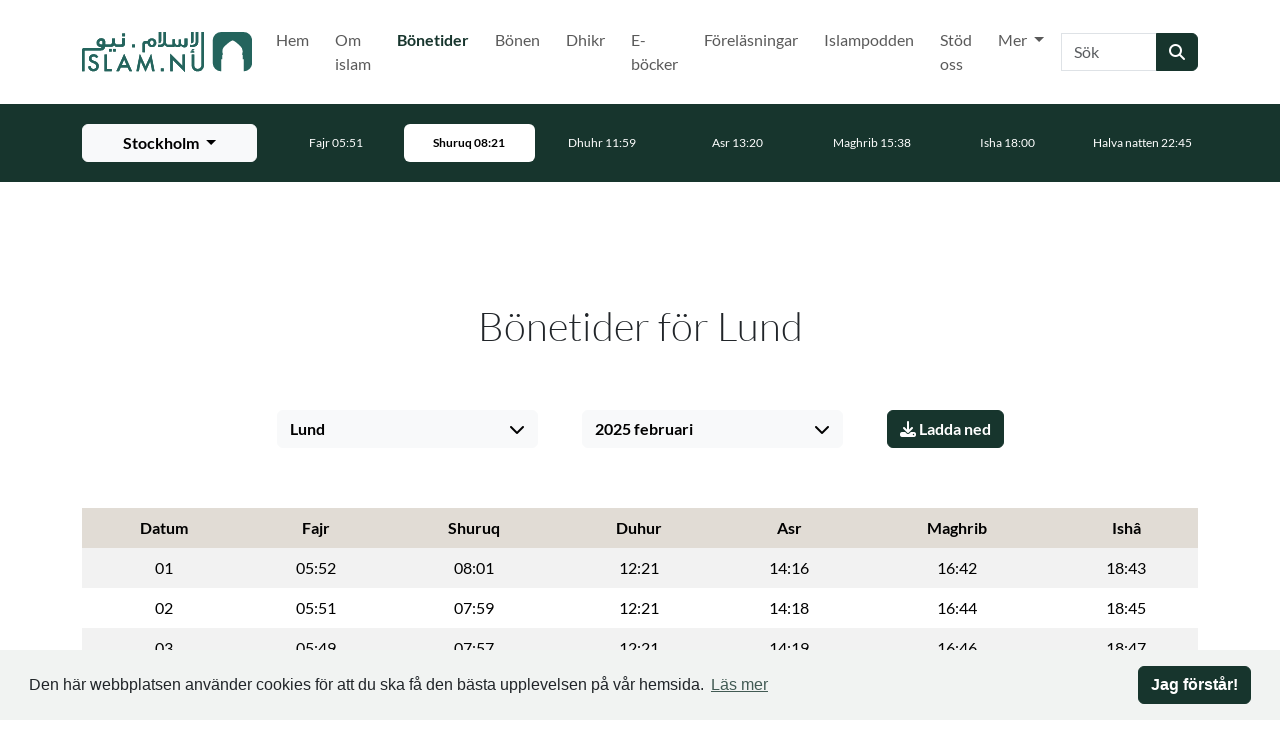

--- FILE ---
content_type: text/html; charset=utf-8
request_url: https://islam.nu/bonetider/lund/2025/02/
body_size: 9040
content:
<!DOCTYPE html>




<html lang="sv">
    <head>
        <meta charset="utf-8"/>
        <meta http-equiv="X-UA-Compatible" content="IE=edge"/>
        <meta content='width=device-width, initial-scale=1.0, maximum-scale=1.0, user-scalable=0' name='viewport' />

        <meta property="og:title" content="Bönetider för Lund | Islam.nu"/>
        <meta property="og:image" content="
    
        
        https://fra1.digitaloceanspaces.com/islamnu/location/city/image/lund2.jpg.547x960_q85.jpg
    
"/>
        <meta property="og:description" content="Bönetider för Lund. Du har även tillgång till föregående, nuvarande och kommande månaders bönetider."/>
        <meta property="og:url" content="https://islam.nu/bonetider/lund/2025/02/"/>
        <meta property="og:type" content="website"/>

        
            <meta property="fb:app_id" content="598053010802982"/>
        

        <title>
            Bönetider för Lund
            
                |
                
                    Islam.nu
                
            
        </title>

        <meta name="description" content="Bönetider för Lund. Du har även tillgång till föregående, nuvarande och kommande månaders bönetider."/>

        
            <meta name="google-site-verification" content="cX5E2v26W8u2S4VpivMjXc665vG786WWlI7y0qw4ras" />
        

        <!-- Touch Icons - iOS and Android 2.1+ 180x180 pixels in size. --> 
        <link rel="apple-touch-icon-precomposed" href="/apple-touch-icon-precomposed.png" type="image/png">

        <!-- Firefox, Chrome, Safari, IE 11+ and Opera. 48x48 pixels in size. -->
        <link rel="icon" href="/favicon.ico" type="image/x-icon">
        <link rel="shortcut icon" href="/favicon.ico" type="image/x-icon">

        <link rel="stylesheet" type="text/css" href="/static/css/main.css?v3.0.1">

        <script type="text/javascript">
    window.CONFIG = {};
    window.CONFIG.STATIC_URL = '/static/';
    window.CONFIG.MEDIA_URL = '/media/';
    window.CONFIG.DEBUG = false;
    window.CONFIG.RENDERED_AT = '2026-01-21T08:30:57.632848+01:00';
    window.CONFIG.PROJECT_VERSION = 'v3.0.1';
    window.CONFIG.PRODUCTION = true;
    window.CONFIG.STAGING = false;
</script>


        <!-- HTML5 Shim and Respond.js IE8 support of HTML5 elements and media queries -->
        <!-- WARNING: Respond.js doesn't work if you view the page via file:// -->
        <!--[if lt IE 9]>
            <script src="//oss.maxcdn.com/html5shiv/3.7.2/html5shiv.min.js"></script>
            <script src="//oss.maxcdn.com/respond/1.4.2/respond.min.js"></script>
        <![endif]-->
        
        
            <script async src="https://www.googletagmanager.com/gtag/js?id=G-0SBMLS3RS2"></script>
            <script>
                window.dataLayer = window.dataLayer || [];
                function gtag(){dataLayer.push(arguments);}
                gtag('js', new Date());
                gtag('config', 'G-0SBMLS3RS2');
            </script>
        

        <script type="application/ld+json">
            { "@context" : "http://schema.org",
            "@type" : "Organization",
            "url" : "https://islam.nu/",
            "name": "Islam.nu"}
        </script>
        

    </head>

    <body id="page-top">
        
        
            <div id="fb-root"></div>
            <script>
                (function (d, s, id) {
                    var js, fjs = d.getElementsByTagName(s)[0];
                    if (d.getElementById(id)) return;
                    js = d.createElement(s);
                    js.id = id;
                    js.src = "//connect.facebook.net/sv_SE/sdk.js#xfbml=1&version=v2.4&appId=598053010802982";
                    fjs.parentNode.insertBefore(js, fjs);
                }(document, 'script', 'facebook-jssdk'));
            </script>
        

        <a href="#main-content" class="skip-link visually-hidden-focusable">Hoppa till huvudinnehåll</a>

        
            
                





<nav class="navbar navbar-expand-xl navbar-light" aria-label="Huvudnavigering">
    <div class="container">
        <a class="navbar-brand" href="/" aria-label="Gå till startsidan">
            <img src="https://fra1.digitaloceanspaces.com/islamnu/core/site_image/1578518428-islamnu-logga2.svg" alt="islam.nu"
                style="height: 40px; width: auto">
        </a>
        <button class="navbar-toggler" type="button" data-bs-toggle="collapse" data-bs-target="#d112de2c-fef0-488b-a972-9ad99aa4755c"
            aria-expanded="false" aria-label="Växla navigering">
            <svg class="icon" width="24" height="24" viewBox="0 0 24 24" fill="none"
                xmlns="http://www.w3.org/2000/svg" aria-hidden="true" focusable="false">
                <path
                    d="M3 17C3 17.5523 3.44772 18 4 18H20C20.5523 18 21 17.5523 21 17V17C21 16.4477 20.5523 16 20 16H4C3.44772 16 3 16.4477 3 17V17ZM3 12C3 12.5523 3.44772 13 4 13H20C20.5523 13 21 12.5523 21 12V12C21 11.4477 20.5523 11 20 11H4C3.44772 11 3 11.4477 3 12V12ZM4 6C3.44772 6 3 6.44772 3 7V7C3 7.55228 3.44772 8 4 8H20C20.5523 8 21 7.55228 21 7V7C21 6.44772 20.5523 6 20 6H4Z"
                    fill="#212529"></path>
            </svg>
        </button>
        <div class="collapse navbar-collapse" id="d112de2c-fef0-488b-a972-9ad99aa4755c">
            

<ul class="navbar-nav ms-auto">
    
        
            <li class="nav-item me-1 ">
                <a
                    class="nav-link  "
                    href="/"
                    >
                    Hem
                    
                </a>

                
            </li>
        
    
        
            <li class="nav-item me-1 ">
                <a
                    class="nav-link  "
                    href="/om-islam/"
                    >
                    Om islam
                    
                </a>

                
            </li>
        
    
        
            <li class="nav-item me-1 ">
                <a
                    class="nav-link active fw-bold text-primary "
                    href="/bonetider/"
                    >
                    Bönetider
                    
                        <span class="sr-only">(Nuvarande)</span>
                    
                </a>

                
            </li>
        
    
        
            <li class="nav-item me-1 ">
                <a
                    class="nav-link  "
                    href="/bonen/"
                    >
                    Bönen
                    
                </a>

                
            </li>
        
    
        
            <li class="nav-item me-1 ">
                <a
                    class="nav-link  "
                    href="/dhikr/"
                    >
                    Dhikr
                    
                </a>

                
            </li>
        
    
        
            <li class="nav-item me-1 ">
                <a
                    class="nav-link  "
                    href="/e-bocker/"
                    >
                    E-böcker
                    
                </a>

                
            </li>
        
    
        
            <li class="nav-item me-1 ">
                <a
                    class="nav-link  "
                    href="/forelasningar/"
                    >
                    Föreläsningar
                    
                </a>

                
            </li>
        
    
        
            <li class="nav-item me-1 ">
                <a
                    class="nav-link  "
                    href="/islampodden/"
                    >
                    Islampodden
                    
                </a>

                
            </li>
        
    
        
            <li class="nav-item me-1 ">
                <a
                    class="nav-link  "
                    href="/stod-oss/"
                    >
                    Stöd oss
                    
                </a>

                
            </li>
        
    
        
            <li class="nav-item me-1 dropdown">
                <a
                    class="nav-link  dropdown-toggle"
                    href="#"
                    data-bs-toggle="dropdown" aria-expanded="false" aria-haspopup="true">
                    Mer
                    
                </a>

                
                    <div class="dropdown-menu">
                        
                            <a class="dropdown-item " href="/blogg/"  aria-label="Gå till Blogg">
                                Blogg
                            </a>
                        
                            <a class="dropdown-item " href="/mer/aktiviteter/"  aria-label="Gå till Aktiviteter">
                                Aktiviteter
                            </a>
                        
                            <a class="dropdown-item " href="/videor/"  aria-label="Gå till Videor">
                                Videor
                            </a>
                        
                            <a class="dropdown-item " href="/koranen/"  aria-label="Gå till Koranen">
                                Koranen
                            </a>
                        
                            <a class="dropdown-item " href="/islam-och-terrorism/"  aria-label="Gå till Islam &amp; terrorism">
                                Islam &amp; terrorism
                            </a>
                        
                            <a class="dropdown-item " href="/om-oss/"  aria-label="Gå till Om oss">
                                Om oss
                            </a>
                        
                    </div>
                
            </li>
        
    
</ul>
            <form class="d-flex" role="search" action="/sok/" method="get">
                <div class="input-group">
                    <label for="b357eb09-7dfc-4d95-b966-16f07c9dad25" class="visually-hidden">Sök</label>
                    <input id="b357eb09-7dfc-4d95-b966-16f07c9dad25" name="q" class="form-control" type="search" placeholder="Sök" aria-label="Sök" autocomplete="off" value=""/>
                    <button class="btn btn-primary" type="submit" aria-label="Skicka sökning">
                        <span class="fas fa-search" aria-hidden="true"></span>
                    </button>
                </div>
            </form>
        </div>
    </div>
</nav>







<div class="prayer-times-header bg-primary text-white pt-2 pb-2 small" data-prayer-header>
    <div class="container">
        <div class="row align-items-center">
            <div class="col-12 col-md-10 col-lg-auto order-last order-lg-0 mx-auto mt-2 mt-lg-0">
                <div class="dropdown d-grid">
                    <button class="btn btn-light dropdown-toggle ps-3 pe-3"
                        type="button" id="b63d7b9f-a386-4ca3-aef9-8d605c444687" data-bs-toggle="dropdown"
                        aria-haspopup="true" aria-expanded="false" aria-label="Välj stad för bönetider"
                        aria-describedby="a1c2d697-9091-4a2d-990d-0f78ef04e95a" aria-controls="a892a4d8-5150-4530-a7a1-a8545944eff3"
                        data-prayer-current-city>
                        <span class="spinner-border spinner-border-sm me-2" role="status" aria-hidden="true" data-city-spinner></span>
                        <span data-city-name></span>
                    </button>
                <div id="a892a4d8-5150-4530-a7a1-a8545944eff3" class="dropdown-menu" role="menu" aria-label="Tillgängliga städer"
                    aria-labelledby="b63d7b9f-a386-4ca3-aef9-8d605c444687" data-prayer-cities>
                    </div>
                  </div>
            </div>
            <div class="col">
                <div class="row align-items-center flex-nowrap overflow-auto d-flex justify-content-md-center no-gutters prayer-times-header-container"
                     data-prayer-times>
                    <div id="a1c2d697-9091-4a2d-990d-0f78ef04e95a" class="col text-center" data-prayer-loading aria-live="polite" aria-atomic="true">
                        <span class="spinner-border spinner-border-sm" role="status" aria-hidden="true"></span>
                        Hämtar bönetider...
                    </div>
                </div>
            </div>
        </div>
    </div>
</div>


            

            <main id="main-content">
                
<section>
    <div class="container">
        <h1 class="h1 text-center fw-light mb-2 mb-sm-3 mb-lg-4">
            
            Bönetider för Lund
        </h1>
        <div class="mb-4">
            




<div class="d-flex row no-gutters justify-content-center">
    <div class="col col-sm-3 me-2">
        <div class="dropdown d-grid">
            <button class="btn btn-light d-flex align-items-center"
                type="button" id="c3e92232-87e8-491a-bb4c-676ff6458cc8" data-bs-toggle="dropdown" aria-haspopup="true" aria-expanded="false" aria-label="Välj stad">
                <span class="text-truncate me-auto">
                    Lund
                </span>
                <i class="fa fa-chevron-down ms-2" aria-hidden="true"></i>
            </button>
            <div class="dropdown-menu" aria-labelledby="c3e92232-87e8-491a-bb4c-676ff6458cc8">
                
                    <a
                        class="dropdown-item "
                        href="/bonetider/alingsas/"
                        aria-label="Välj Alingsås">
                        Alingsås
                    </a>
                
                    <a
                        class="dropdown-item "
                        href="/bonetider/arvidsjaur/"
                        aria-label="Välj Arvidsjaur">
                        Arvidsjaur
                    </a>
                
                    <a
                        class="dropdown-item "
                        href="/bonetider/arvika/"
                        aria-label="Välj Arvika">
                        Arvika
                    </a>
                
                    <a
                        class="dropdown-item "
                        href="/bonetider/avesta/"
                        aria-label="Välj Avesta">
                        Avesta
                    </a>
                
                    <a
                        class="dropdown-item "
                        href="/bonetider/boden/"
                        aria-label="Välj Boden">
                        Boden
                    </a>
                
                    <a
                        class="dropdown-item "
                        href="/bonetider/boras/"
                        aria-label="Välj Borås">
                        Borås
                    </a>
                
                    <a
                        class="dropdown-item "
                        href="/bonetider/borlange/"
                        aria-label="Välj Borlänge">
                        Borlänge
                    </a>
                
                    <a
                        class="dropdown-item "
                        href="/bonetider/bromolla/"
                        aria-label="Välj Bromölla">
                        Bromölla
                    </a>
                
                    <a
                        class="dropdown-item "
                        href="/bonetider/enkoping/"
                        aria-label="Välj Enköping">
                        Enköping
                    </a>
                
                    <a
                        class="dropdown-item "
                        href="/bonetider/eskilstuna/"
                        aria-label="Välj Eskilstuna">
                        Eskilstuna
                    </a>
                
                    <a
                        class="dropdown-item "
                        href="/bonetider/eslov/"
                        aria-label="Välj Eslöv">
                        Eslöv
                    </a>
                
                    <a
                        class="dropdown-item "
                        href="/bonetider/falkenberg/"
                        aria-label="Välj Falkenberg">
                        Falkenberg
                    </a>
                
                    <a
                        class="dropdown-item "
                        href="/bonetider/falun/"
                        aria-label="Välj Falun">
                        Falun
                    </a>
                
                    <a
                        class="dropdown-item "
                        href="/bonetider/gavle/"
                        aria-label="Välj Gävle">
                        Gävle
                    </a>
                
                    <a
                        class="dropdown-item "
                        href="/bonetider/goteborg/"
                        aria-label="Välj Göteborg">
                        Göteborg
                    </a>
                
                    <a
                        class="dropdown-item "
                        href="/bonetider/halmstad/"
                        aria-label="Välj Halmstad">
                        Halmstad
                    </a>
                
                    <a
                        class="dropdown-item "
                        href="/bonetider/harnosand/"
                        aria-label="Välj Härnösand">
                        Härnösand
                    </a>
                
                    <a
                        class="dropdown-item "
                        href="/bonetider/hassleholm/"
                        aria-label="Välj Hässleholm">
                        Hässleholm
                    </a>
                
                    <a
                        class="dropdown-item "
                        href="/bonetider/helsingborg/"
                        aria-label="Välj Helsingborg">
                        Helsingborg
                    </a>
                
                    <a
                        class="dropdown-item "
                        href="/bonetider/hudiksvall/"
                        aria-label="Välj Hudiksvall">
                        Hudiksvall
                    </a>
                
                    <a
                        class="dropdown-item "
                        href="/bonetider/jonkoping/"
                        aria-label="Välj Jönköping">
                        Jönköping
                    </a>
                
                    <a
                        class="dropdown-item "
                        href="/bonetider/kalmar/"
                        aria-label="Välj Kalmar">
                        Kalmar
                    </a>
                
                    <a
                        class="dropdown-item "
                        href="/bonetider/karlskoga/"
                        aria-label="Välj Karlskoga">
                        Karlskoga
                    </a>
                
                    <a
                        class="dropdown-item "
                        href="/bonetider/karlskrona/"
                        aria-label="Välj Karlskrona">
                        Karlskrona
                    </a>
                
                    <a
                        class="dropdown-item "
                        href="/bonetider/karlstad/"
                        aria-label="Välj Karlstad">
                        Karlstad
                    </a>
                
                    <a
                        class="dropdown-item "
                        href="/bonetider/katrineholm/"
                        aria-label="Välj Katrineholm">
                        Katrineholm
                    </a>
                
                    <a
                        class="dropdown-item "
                        href="/bonetider/kavlinge/"
                        aria-label="Välj Kävlinge">
                        Kävlinge
                    </a>
                
                    <a
                        class="dropdown-item "
                        href="/bonetider/koping/"
                        aria-label="Välj Köping">
                        Köping
                    </a>
                
                    <a
                        class="dropdown-item "
                        href="/bonetider/kristianstad/"
                        aria-label="Välj Kristianstad">
                        Kristianstad
                    </a>
                
                    <a
                        class="dropdown-item "
                        href="/bonetider/landskrona/"
                        aria-label="Välj Landskrona">
                        Landskrona
                    </a>
                
                    <a
                        class="dropdown-item "
                        href="/bonetider/lidkoping/"
                        aria-label="Välj Lidköping">
                        Lidköping
                    </a>
                
                    <a
                        class="dropdown-item "
                        href="/bonetider/linkoping/"
                        aria-label="Välj Linköping">
                        Linköping
                    </a>
                
                    <a
                        class="dropdown-item "
                        href="/bonetider/lulea/"
                        aria-label="Välj Luleå">
                        Luleå
                    </a>
                
                    <a
                        class="dropdown-item active"
                        href="/bonetider/lund/"
                        aria-label="Välj Lund">
                        Lund
                    </a>
                
                    <a
                        class="dropdown-item "
                        href="/bonetider/malmoe/"
                        aria-label="Välj Malmö">
                        Malmö
                    </a>
                
                    <a
                        class="dropdown-item "
                        href="/bonetider/marsta/"
                        aria-label="Välj Märsta">
                        Märsta
                    </a>
                
                    <a
                        class="dropdown-item "
                        href="/bonetider/nassjo/"
                        aria-label="Välj Nässjö">
                        Nässjö
                    </a>
                
                    <a
                        class="dropdown-item "
                        href="/bonetider/norrkoping/"
                        aria-label="Välj Norrköping">
                        Norrköping
                    </a>
                
                    <a
                        class="dropdown-item "
                        href="/bonetider/nykoping/"
                        aria-label="Välj Nyköping">
                        Nyköping
                    </a>
                
                    <a
                        class="dropdown-item "
                        href="/bonetider/nynashamn/"
                        aria-label="Välj Nynäshamn">
                        Nynäshamn
                    </a>
                
                    <a
                        class="dropdown-item "
                        href="/bonetider/olofstrom/"
                        aria-label="Välj Olofström">
                        Olofström
                    </a>
                
                    <a
                        class="dropdown-item "
                        href="/bonetider/orebro/"
                        aria-label="Välj Örebro">
                        Örebro
                    </a>
                
                    <a
                        class="dropdown-item "
                        href="/bonetider/ostersund/"
                        aria-label="Välj Östersund">
                        Östersund
                    </a>
                
                    <a
                        class="dropdown-item "
                        href="/bonetider/pitea/"
                        aria-label="Välj Piteå">
                        Piteå
                    </a>
                
                    <a
                        class="dropdown-item "
                        href="/bonetider/simrishamn/"
                        aria-label="Välj Simrishamn">
                        Simrishamn
                    </a>
                
                    <a
                        class="dropdown-item "
                        href="/bonetider/skelleftea/"
                        aria-label="Välj Skellefteå">
                        Skellefteå
                    </a>
                
                    <a
                        class="dropdown-item "
                        href="/bonetider/stockholm/"
                        aria-label="Välj Stockholm">
                        Stockholm
                    </a>
                
                    <a
                        class="dropdown-item "
                        href="/bonetider/stromstad/"
                        aria-label="Välj Strömstad">
                        Strömstad
                    </a>
                
                    <a
                        class="dropdown-item "
                        href="/bonetider/sundsvall/"
                        aria-label="Välj Sundsvall">
                        Sundsvall
                    </a>
                
                    <a
                        class="dropdown-item "
                        href="/bonetider/tranas/"
                        aria-label="Välj Tranås">
                        Tranås
                    </a>
                
                    <a
                        class="dropdown-item "
                        href="/bonetider/trelleborg/"
                        aria-label="Välj Trelleborg">
                        Trelleborg
                    </a>
                
                    <a
                        class="dropdown-item "
                        href="/bonetider/trollhattan/"
                        aria-label="Välj Trollhättan">
                        Trollhättan
                    </a>
                
                    <a
                        class="dropdown-item "
                        href="/bonetider/uddevalla/"
                        aria-label="Välj Uddevalla">
                        Uddevalla
                    </a>
                
                    <a
                        class="dropdown-item "
                        href="/bonetider/umea/"
                        aria-label="Välj Umeå">
                        Umeå
                    </a>
                
                    <a
                        class="dropdown-item "
                        href="/bonetider/uppsala/"
                        aria-label="Välj Uppsala">
                        Uppsala
                    </a>
                
                    <a
                        class="dropdown-item "
                        href="/bonetider/varberg/"
                        aria-label="Välj Varberg">
                        Varberg
                    </a>
                
                    <a
                        class="dropdown-item "
                        href="/bonetider/varnamo/"
                        aria-label="Välj Värnamo">
                        Värnamo
                    </a>
                
                    <a
                        class="dropdown-item "
                        href="/bonetider/vasteras/"
                        aria-label="Välj Västerås">
                        Västerås
                    </a>
                
                    <a
                        class="dropdown-item "
                        href="/bonetider/vastervik/"
                        aria-label="Välj Västervik">
                        Västervik
                    </a>
                
                    <a
                        class="dropdown-item "
                        href="/bonetider/vaexjoe/"
                        aria-label="Välj Växjö">
                        Växjö
                    </a>
                
                    <a
                        class="dropdown-item "
                        href="/bonetider/visby/"
                        aria-label="Välj Visby">
                        Visby
                    </a>
                
            </div>
        </div>
    </div>
    <div class="col col-sm-3 me-0 me-sm-2">
        <div class="dropdown d-grid">
            <button class="btn btn-light d-flex align-items-center"
                type="button" id="dd206f2e-1e7d-4d00-8e0e-eaef169b0a94" data-bs-toggle="dropdown" aria-haspopup="true" aria-expanded="false" aria-label="Välj månad">
                <span class="text-truncate me-auto">
                    2025 februari
                </span>
                <i class="fa fa-chevron-down ms-2" aria-hidden="true"></i>
            </button>
            <div class="dropdown-menu" aria-labelledby="dd206f2e-1e7d-4d00-8e0e-eaef169b0a94">
                
                
                    
                        <a class="dropdown-item "
                            href="/bonetider/lund/2025/1/"
                            aria-label="2025 januari">
                            2025 januari
                        </a>
                    
                
                    
                        <a class="dropdown-item active"
                            href="/bonetider/lund/2025/2/"
                            aria-label="2025 februari">
                            2025 februari
                        </a>
                    
                
                    
                        <a class="dropdown-item "
                            href="/bonetider/lund/2025/3/"
                            aria-label="2025 mars">
                            2025 mars
                        </a>
                    
                
                    
                        <a class="dropdown-item "
                            href="/bonetider/lund/2025/4/"
                            aria-label="2025 april">
                            2025 april
                        </a>
                    
                
                    
                        <a class="dropdown-item "
                            href="/bonetider/lund/2025/5/"
                            aria-label="2025 maj">
                            2025 maj
                        </a>
                    
                
                    
                        <a class="dropdown-item "
                            href="/bonetider/lund/2025/6/"
                            aria-label="2025 juni">
                            2025 juni
                        </a>
                    
                
                    
                        <a class="dropdown-item "
                            href="/bonetider/lund/2025/7/"
                            aria-label="2025 juli">
                            2025 juli
                        </a>
                    
                
                    
                        <a class="dropdown-item "
                            href="/bonetider/lund/2025/8/"
                            aria-label="2025 augusti">
                            2025 augusti
                        </a>
                    
                
                    
                        <a class="dropdown-item "
                            href="/bonetider/lund/2025/9/"
                            aria-label="2025 september">
                            2025 september
                        </a>
                    
                
                    
                        <a class="dropdown-item "
                            href="/bonetider/lund/2025/10/"
                            aria-label="2025 oktober">
                            2025 oktober
                        </a>
                    
                
                    
                        <a class="dropdown-item "
                            href="/bonetider/lund/2025/11/"
                            aria-label="2025 november">
                            2025 november
                        </a>
                    
                
                    
                        <a class="dropdown-item "
                            href="/bonetider/lund/2025/12/"
                            aria-label="2025 december">
                            2025 december
                        </a>
                    
                
                    
                        <a class="dropdown-item "
                            href="/bonetider/lund/2026/1/"
                            aria-label="2026 januari">
                            2026 januari
                        </a>
                    
                
                    
                        <a class="dropdown-item "
                            href="/bonetider/lund/2026/2/"
                            aria-label="2026 februari">
                            2026 februari
                        </a>
                    
                
                    
                        <a class="dropdown-item "
                            href="/bonetider/lund/2026/3/"
                            aria-label="2026 mars">
                            2026 mars
                        </a>
                    
                
                    
                        <a class="dropdown-item "
                            href="/bonetider/lund/2026/4/"
                            aria-label="2026 april">
                            2026 april
                        </a>
                    
                
                    
                        <a class="dropdown-item "
                            href="/bonetider/lund/2026/5/"
                            aria-label="2026 maj">
                            2026 maj
                        </a>
                    
                
                    
                        <a class="dropdown-item "
                            href="/bonetider/lund/2026/6/"
                            aria-label="2026 juni">
                            2026 juni
                        </a>
                    
                
                    
                        <a class="dropdown-item "
                            href="/bonetider/lund/2026/7/"
                            aria-label="2026 juli">
                            2026 juli
                        </a>
                    
                
                    
                        <a class="dropdown-item "
                            href="/bonetider/lund/2026/8/"
                            aria-label="2026 augusti">
                            2026 augusti
                        </a>
                    
                
                    
                        <a class="dropdown-item "
                            href="/bonetider/lund/2026/9/"
                            aria-label="2026 september">
                            2026 september
                        </a>
                    
                
                    
                        <a class="dropdown-item "
                            href="/bonetider/lund/2026/10/"
                            aria-label="2026 oktober">
                            2026 oktober
                        </a>
                    
                
                    
                        <a class="dropdown-item "
                            href="/bonetider/lund/2026/11/"
                            aria-label="2026 november">
                            2026 november
                        </a>
                    
                
                    
                        <a class="dropdown-item "
                            href="/bonetider/lund/2026/12/"
                            aria-label="2026 december">
                            2026 december
                        </a>
                    
                
                    
                        <a class="dropdown-item "
                            href="/bonetider/lund/2027/1/"
                            aria-label="2027 januari">
                            2027 januari
                        </a>
                    
                
            </div>
        </div>
    </div>
    <div class="col-12 col-sm-auto">
        <div class="d-grid">
            <a
                class="btn btn-primary mt-2 mt-sm-0"
                href="?download=pdf"
                target="_blank"
                rel="noopener noreferrer"
                download="?download=pdf"
                aria-label="Ladda ner PDF">
                <i class="fas fa-download" aria-hidden="true"></i> Ladda ned
            </a>
        </div>
    </div>
</div>

        </div>
        


<div class="table-responsive">
    <script type="application/ld+json">
        {
            "@context": "http://schema.org",
            "@type": "Table",
            "about": "Bönetider för Lund"
        }
    </script>
    <table class="table table-striped table-borderless table-hover">
        <thead class="mark">
            <tr class="text-center fw-bold table-warning">
                <th scope="col" class="d-none d-md-block">Datum</th>
                <th scope="col" class="d-md-none">Dag</th>
                <th scope="col">Fajr</th>
                <th scope="col">Shuruq</th>
                <th scope="col">Duhur</th>
                <th scope="col">Asr</th>
                <th scope="col">Maghrib</th>
                <th scope="col">Ishâ</th>
            </tr>
        </thead>
        <tbody>
            
                <tr class="text-center ">
                    <td scope="row">01</td>
                    <td scope="row">05:52</td>
                    <td scope="row">08:01</td>
                    <td scope="row">12:21</td>
                    <td scope="row">14:16</td>
                    <td scope="row">16:42</td>
                    <td scope="row">18:43</td>
                </tr>
            
                <tr class="text-center ">
                    <td scope="row">02</td>
                    <td scope="row">05:51</td>
                    <td scope="row">07:59</td>
                    <td scope="row">12:21</td>
                    <td scope="row">14:18</td>
                    <td scope="row">16:44</td>
                    <td scope="row">18:45</td>
                </tr>
            
                <tr class="text-center ">
                    <td scope="row">03</td>
                    <td scope="row">05:49</td>
                    <td scope="row">07:57</td>
                    <td scope="row">12:21</td>
                    <td scope="row">14:19</td>
                    <td scope="row">16:46</td>
                    <td scope="row">18:47</td>
                </tr>
            
                <tr class="text-center ">
                    <td scope="row">04</td>
                    <td scope="row">05:48</td>
                    <td scope="row">07:55</td>
                    <td scope="row">12:21</td>
                    <td scope="row">14:21</td>
                    <td scope="row">16:48</td>
                    <td scope="row">18:49</td>
                </tr>
            
                <tr class="text-center ">
                    <td scope="row">05</td>
                    <td scope="row">05:46</td>
                    <td scope="row">07:53</td>
                    <td scope="row">12:21</td>
                    <td scope="row">14:23</td>
                    <td scope="row">16:51</td>
                    <td scope="row">18:50</td>
                </tr>
            
                <tr class="text-center ">
                    <td scope="row">06</td>
                    <td scope="row">05:44</td>
                    <td scope="row">07:51</td>
                    <td scope="row">12:21</td>
                    <td scope="row">14:24</td>
                    <td scope="row">16:53</td>
                    <td scope="row">18:52</td>
                </tr>
            
                <tr class="text-center ">
                    <td scope="row">07</td>
                    <td scope="row">05:42</td>
                    <td scope="row">07:49</td>
                    <td scope="row">12:21</td>
                    <td scope="row">14:26</td>
                    <td scope="row">16:55</td>
                    <td scope="row">18:54</td>
                </tr>
            
                <tr class="text-center ">
                    <td scope="row">08</td>
                    <td scope="row">05:41</td>
                    <td scope="row">07:47</td>
                    <td scope="row">12:21</td>
                    <td scope="row">14:28</td>
                    <td scope="row">16:57</td>
                    <td scope="row">18:56</td>
                </tr>
            
                <tr class="text-center ">
                    <td scope="row">09</td>
                    <td scope="row">05:39</td>
                    <td scope="row">07:45</td>
                    <td scope="row">12:21</td>
                    <td scope="row">14:29</td>
                    <td scope="row">16:59</td>
                    <td scope="row">18:58</td>
                </tr>
            
                <tr class="text-center ">
                    <td scope="row">10</td>
                    <td scope="row">05:37</td>
                    <td scope="row">07:42</td>
                    <td scope="row">12:21</td>
                    <td scope="row">14:31</td>
                    <td scope="row">17:01</td>
                    <td scope="row">19:00</td>
                </tr>
            
                <tr class="text-center ">
                    <td scope="row">11</td>
                    <td scope="row">05:35</td>
                    <td scope="row">07:40</td>
                    <td scope="row">12:21</td>
                    <td scope="row">14:33</td>
                    <td scope="row">17:04</td>
                    <td scope="row">19:02</td>
                </tr>
            
                <tr class="text-center ">
                    <td scope="row">12</td>
                    <td scope="row">05:33</td>
                    <td scope="row">07:38</td>
                    <td scope="row">12:21</td>
                    <td scope="row">14:34</td>
                    <td scope="row">17:06</td>
                    <td scope="row">19:04</td>
                </tr>
            
                <tr class="text-center ">
                    <td scope="row">13</td>
                    <td scope="row">05:31</td>
                    <td scope="row">07:36</td>
                    <td scope="row">12:21</td>
                    <td scope="row">14:36</td>
                    <td scope="row">17:08</td>
                    <td scope="row">19:06</td>
                </tr>
            
                <tr class="text-center ">
                    <td scope="row">14</td>
                    <td scope="row">05:29</td>
                    <td scope="row">07:34</td>
                    <td scope="row">12:21</td>
                    <td scope="row">14:38</td>
                    <td scope="row">17:10</td>
                    <td scope="row">19:07</td>
                </tr>
            
                <tr class="text-center ">
                    <td scope="row">15</td>
                    <td scope="row">05:27</td>
                    <td scope="row">07:31</td>
                    <td scope="row">12:21</td>
                    <td scope="row">14:39</td>
                    <td scope="row">17:12</td>
                    <td scope="row">19:09</td>
                </tr>
            
                <tr class="text-center ">
                    <td scope="row">16</td>
                    <td scope="row">05:25</td>
                    <td scope="row">07:29</td>
                    <td scope="row">12:21</td>
                    <td scope="row">14:41</td>
                    <td scope="row">17:14</td>
                    <td scope="row">19:11</td>
                </tr>
            
                <tr class="text-center ">
                    <td scope="row">17</td>
                    <td scope="row">05:23</td>
                    <td scope="row">07:27</td>
                    <td scope="row">12:21</td>
                    <td scope="row">14:43</td>
                    <td scope="row">17:17</td>
                    <td scope="row">19:13</td>
                </tr>
            
                <tr class="text-center ">
                    <td scope="row">18</td>
                    <td scope="row">05:21</td>
                    <td scope="row">07:25</td>
                    <td scope="row">12:21</td>
                    <td scope="row">14:44</td>
                    <td scope="row">17:19</td>
                    <td scope="row">19:15</td>
                </tr>
            
                <tr class="text-center ">
                    <td scope="row">19</td>
                    <td scope="row">05:19</td>
                    <td scope="row">07:22</td>
                    <td scope="row">12:21</td>
                    <td scope="row">14:46</td>
                    <td scope="row">17:21</td>
                    <td scope="row">19:17</td>
                </tr>
            
                <tr class="text-center ">
                    <td scope="row">20</td>
                    <td scope="row">05:16</td>
                    <td scope="row">07:20</td>
                    <td scope="row">12:21</td>
                    <td scope="row">14:47</td>
                    <td scope="row">17:23</td>
                    <td scope="row">19:19</td>
                </tr>
            
                <tr class="text-center ">
                    <td scope="row">21</td>
                    <td scope="row">05:14</td>
                    <td scope="row">07:17</td>
                    <td scope="row">12:21</td>
                    <td scope="row">14:49</td>
                    <td scope="row">17:25</td>
                    <td scope="row">19:21</td>
                </tr>
            
                <tr class="text-center ">
                    <td scope="row">22</td>
                    <td scope="row">05:12</td>
                    <td scope="row">07:15</td>
                    <td scope="row">12:21</td>
                    <td scope="row">14:51</td>
                    <td scope="row">17:27</td>
                    <td scope="row">19:23</td>
                </tr>
            
                <tr class="text-center ">
                    <td scope="row">23</td>
                    <td scope="row">05:10</td>
                    <td scope="row">07:13</td>
                    <td scope="row">12:21</td>
                    <td scope="row">14:52</td>
                    <td scope="row">17:30</td>
                    <td scope="row">19:25</td>
                </tr>
            
                <tr class="text-center ">
                    <td scope="row">24</td>
                    <td scope="row">05:07</td>
                    <td scope="row">07:10</td>
                    <td scope="row">12:20</td>
                    <td scope="row">14:54</td>
                    <td scope="row">17:32</td>
                    <td scope="row">19:27</td>
                </tr>
            
                <tr class="text-center ">
                    <td scope="row">25</td>
                    <td scope="row">05:05</td>
                    <td scope="row">07:08</td>
                    <td scope="row">12:20</td>
                    <td scope="row">14:55</td>
                    <td scope="row">17:34</td>
                    <td scope="row">19:29</td>
                </tr>
            
                <tr class="text-center ">
                    <td scope="row">26</td>
                    <td scope="row">05:03</td>
                    <td scope="row">07:05</td>
                    <td scope="row">12:20</td>
                    <td scope="row">14:57</td>
                    <td scope="row">17:36</td>
                    <td scope="row">19:32</td>
                </tr>
            
                <tr class="text-center ">
                    <td scope="row">27</td>
                    <td scope="row">05:00</td>
                    <td scope="row">07:03</td>
                    <td scope="row">12:20</td>
                    <td scope="row">14:58</td>
                    <td scope="row">17:38</td>
                    <td scope="row">19:34</td>
                </tr>
            
                <tr class="text-center ">
                    <td scope="row">28</td>
                    <td scope="row">04:58</td>
                    <td scope="row">07:00</td>
                    <td scope="row">12:20</td>
                    <td scope="row">15:00</td>
                    <td scope="row">17:40</td>
                    <td scope="row">19:36</td>
                </tr>
            
        </tbody>
    </table>
</div>


    </div>
</section>

            </main>

            
                

<footer class="container-fluid site-footer p-0">
    
    
        <section class="
    bg-primary text-white
 " >
            
    
        <footer class="container">
            <div class="row align-items-center">
                <div class="col-12 col-md-6">
                    <div class="text-center">
                        
                            <a class="img-fluid" href="/" aria-label="Gå till startsidan">
                                <img src="https://fra1.digitaloceanspaces.com/islamnu/plugins/footer/logotype/islamnu-logga-vit.svg" alt="Islam.nu: Din sida om Islam på Svenska" style="max-width: 305px;">
                            </a>
                        
                        
                            <h2 class="lead mt-2 mb-0">
                                För islamisk kunskap i Sverige © 2024 Islam.nu
                            </h2>
                            
                                <small class="d-block mt-2">v3.0.1</small>
                            
                        
                    </div>
                </div>

                
                    <div class="col-12 col-md-6 align-self-start ps-3 pe-3 mt-3 mt-lg-0 d-md-block">
                        <nav aria-label="Sidfotsnavigering">
                            <h5>Meny</h5>
                            

<ul class="list-unstyled row row-cols-2">
    
        <li class="mb-1 fw-light col">
            
            <a class="text-decoration-none text-white" href="/">
                Hem
                
            </a>
            
        </li>
    
        <li class="mb-1 fw-light col">
            
            <a class="text-decoration-none text-white" href="/blogg/">
                Blogg
                
            </a>
            
        </li>
    
        <li class="mb-1 fw-light col">
            
            <a class="text-decoration-none text-white" href="/forelasningar/">
                Föreläsningar
                
            </a>
            
        </li>
    
        <li class="mb-1 fw-light col">
            
            <a class="text-decoration-none text-white" href="/mer/aktiviteter/">
                Aktiviteter
                
            </a>
            
        </li>
    
        <li class="mb-1 fw-light col">
            
            <a class="text-decoration-none text-white" href="/e-bocker/">
                E-böcker
                
            </a>
            
        </li>
    
        <li class="mb-1 fw-light col">
            
            <a class="text-decoration-none text-white" href="/videor/">
                Videor
                
            </a>
            
        </li>
    
        <li class="mb-1 fw-light col">
            
            <a class="text-decoration-none text-white" href="/bonetider/">
                Bönetider
                
            </a>
            
        </li>
    
        <li class="mb-1 fw-light col">
            
            <a class="text-decoration-none text-white" href="/om-oss/">
                Om oss
                
            </a>
            
        </li>
    
        <li class="mb-1 fw-light col">
            
            <a class="text-decoration-none text-white" href="/cookie-policy/">
                Cookie Policy
                
            </a>
            
        </li>
    
        <li class="mb-1 fw-light col">
            
            <a class="text-decoration-none text-white" href="/personuppgiftspolicy/">
                Personuppgiftspolicy
                
            </a>
            
        </li>
    
</ul>
                        </nav>
                    </div>
                

                <div class="col-12 mt-3 mt-lg-0">
                    
                        <div class="d-flex justify-content-center mt-3">
                            
                                <a class="text-white me-2" target="_blank" rel="noopener noreferrer" href="https://www.facebook.com/islam.nu" aria-label="Navigera till Facebook">
                                    <i class="fab fa-facebook-square fa-3x" aria-hidden="true"></i>
                                </a>
                            
                            
                                <a class="text-white me-2" target="_blank" rel="noopener noreferrer" href="https://www.instagram.com/islam.nu/" aria-label="Navigera till Instagram">
                                    <i class="fab fa-instagram fa-3x" aria-hidden="true"></i>
                                </a>
                            
                            
                            
                                <a class="text-white" target="_blank" rel="noopener noreferrer" href="https://www.youtube.com/channel/UCQhN1h0T-02TYWf-mD3-2hQ" aria-label="Navigera till YouTube">
                                    <i class="fab fa-youtube-square fa-3x" aria-hidden="true"></i>
                                </a>
                            
                        </div>
                    
                </div>
            </div>
        </footer>
    

        </section>
    

    <script>
        window.addEventListener("load", function () {
            window.cookieconsent.initialise({
                "theme": "primary",
                "content": {
                    "message": "Den här webbplatsen använder cookies för att du ska få den bästa upplevelsen på vår hemsida.",
                    "dismiss": "Jag förstår!",
                    "link": "Läs mer",
                    "target": "_self",
                    "href": "/cookie-policy/"
                }
            })
        });
    </script>












<div class="modal fade modal-image-plugin" id="modal-image-plugin-6483" tabindex="-1" role="dialog"
    aria-labelledby="modal-image-plugin-6483-title" aria-hidden="true"
    data-show-once="true">
    <div class="modal-dialog modal-dialog-centered" role="document">
        <div class="modal-content p-0">
            <div class="modal-body p-0">
                <h2 id="modal-image-plugin-6483-title" class="visually-hidden">Insamling</h2>
                <button type="button" class="btn-close btn-close-white position-absolute z-1 top-0 start-100 translate-middle" data-bs-dismiss="modal" aria-label="Stäng"></button>
                
                    <a href="/stod-oss/" >
                

                <img src="https://fra1.digitaloceanspaces.com/islamnu/modules/common/modal/images/kampanj.jpeg.0x705_q85.jpg" alt="Insamling" class="w-100 img-fluid">

                
                    </a>
                
            </div>
        </div>
    </div>
</div>

</footer>
            
        

        



<div class="modal modal-xl fade" id="c90ed25b-2810-4ed6-a50f-71c67d1a0908" tabindex="-1" role="dialog" aria-labelledby="e2850bcf-8c69-44c9-b3ac-5fa0959f8d28"
    aria-hidden="true" data-video-modal>
    <div class="modal-dialog modal-dialog-centered" role="document">
        <div class="modal-content">
            <div class="modal-body p-0">
                <h2 id="e2850bcf-8c69-44c9-b3ac-5fa0959f8d28" class="visually-hidden">Videospelare</h2>
                <button type="button" class="btn-close btn-close-white position-absolute z-1 top-0 start-100 translate-middle" data-bs-dismiss="modal" aria-label="Stäng"></button>
                <div class="ratio ratio-16x9">
                    <iframe src="" id="b49e7446-f2dc-4c87-977f-3ad92cfd5a8b" title="Videospelare" allowscriptaccess="always"
                        allow="autoplay" allowfullscreen data-video-iframe></iframe>
                </div>
            </div>
        </div>
    </div>
</div>

        <script type="text/javascript" src="/jsi18n/"></script>

        
            <script src="https://cdn.jsdelivr.net/npm/chart.js"></script>
            <script src="/static/js/bundle.js?v3.0.1"></script>
            
                <script async defer src="https://maps.googleapis.com/maps/api/js?key=AIzaSyDVv92GTerpsazWZc8qO5i0y23dwJoOj6Q&callback=initMap"></script>
            
        

        <script>
            if (window.CMS && window.CMS.$) {
                jQuery = window.CMS.$
            }
        </script>
        

    </body>
</html>
